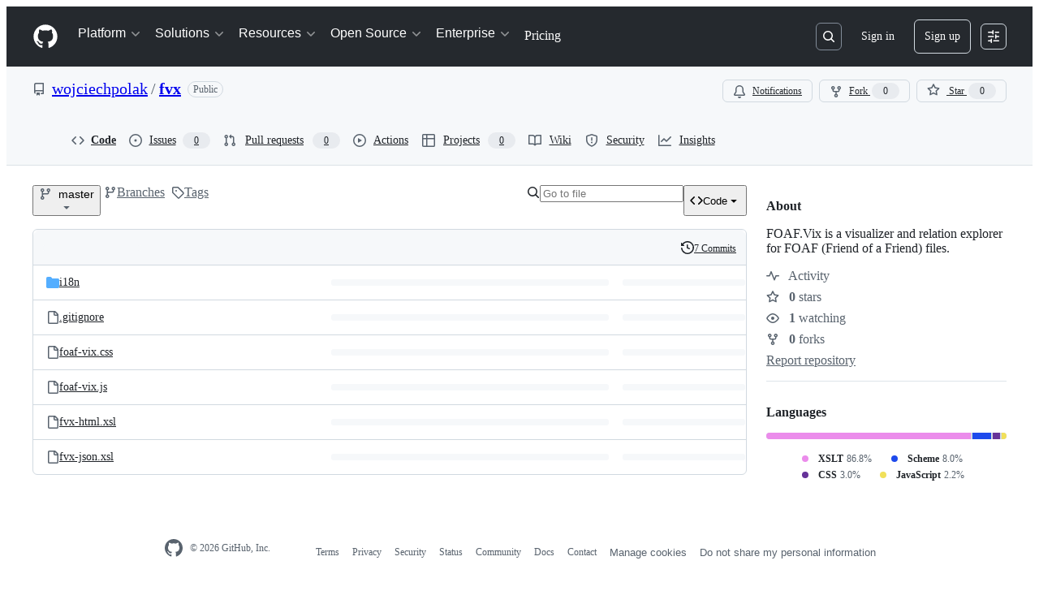

--- FILE ---
content_type: application/javascript
request_url: https://github.githubassets.com/assets/59672-f76ff11fff8e.js
body_size: 7141
content:
"use strict";(globalThis.webpackChunk_github_ui_github_ui=globalThis.webpackChunk_github_ui_github_ui||[]).push([[59672],{59672:(e,t,n)=>{n.d(t,{$66:()=>eL,$Qz:()=>en,$RX:()=>ey,$jn:()=>sp,A3O:()=>L,AGh:()=>tv,ALm:()=>N,A_D:()=>td,Aav:()=>sG,Aoe:()=>eJ,ApL:()=>tl,B2_:()=>t3,BUl:()=>S,BV1:()=>et,Blz:()=>ek,BmX:()=>tn,CF0:()=>I,CZ9:()=>eZ,Cft:()=>sD,ClY:()=>eN,D2m:()=>tD,Dln:()=>t2,Do2:()=>H,Dso:()=>nm,Dx2:()=>w,E5w:()=>tM,EKo:()=>tb,EVx:()=>tB,Emp:()=>sq,FeW:()=>z,GEj:()=>nw,GGt:()=>o,GNm:()=>n6,GZ8:()=>so,Gll:()=>eE,GpY:()=>e$,Gy_:()=>R,H1k:()=>e9,H1o:()=>t$,H26:()=>nk,HPl:()=>ng,I6i:()=>th,I7E:()=>tg,IIf:()=>sm,IIj:()=>t5,IO9:()=>J,IUS:()=>sf,Ib9:()=>tF,Ir$:()=>tP,Ixh:()=>nx,JdH:()=>n1,Jjz:()=>e5,Ju:()=>ni,K11:()=>s_,KDv:()=>nF,KmT:()=>n0,L2v:()=>t4,L7I:()=>sB,LIP:()=>sV,LnB:()=>tw,M1I:()=>sb,MB7:()=>nD,MCR:()=>nR,MFq:()=>t0,MLt:()=>ea,MN7:()=>tX,MYd:()=>V,Mdp:()=>tH,MeY:()=>sR,Mo3:()=>eo,MsP:()=>sz,MtG:()=>nB,MtY:()=>ec,N2B:()=>n2,NZR:()=>t6,N_y:()=>nY,Nbg:()=>e6,Nyd:()=>X,O0X:()=>ns,OdG:()=>tk,OqZ:()=>nu,P0E:()=>nW,PK0:()=>si,PUd:()=>ew,PUr:()=>sd,Pe3:()=>np,Pmq:()=>f,QDD:()=>sg,Qe$:()=>sk,QpY:()=>M,QqB:()=>t9,R0:()=>na,R3J:()=>tr,RT3:()=>F,RTk:()=>eT,Rcb:()=>sS,SHX:()=>d,Sax:()=>Q,T3I:()=>ee,T7T:()=>e_,Ti7:()=>eX,Tk8:()=>tc,Tok:()=>nS,Ty5:()=>c,UXI:()=>tY,Uix:()=>n3,UtV:()=>e4,Utu:()=>no,UzS:()=>sP,V$4:()=>nC,VB1:()=>n_,VWf:()=>er,VvT:()=>sc,WJ9:()=>q,WJS:()=>tU,X6K:()=>eA,XFG:()=>sQ,Xod:()=>nr,Xub:()=>nH,XyE:()=>e3,Y65:()=>O,Y8Y:()=>a,YLS:()=>sO,YPg:()=>nl,YQF:()=>e0,ZD8:()=>eq,ZQn:()=>n8,Zn1:()=>se,ZpJ:()=>tE,_37:()=>n7,_ON:()=>sj,_Qs:()=>tj,_U0:()=>sM,__m:()=>t7,_nf:()=>p,_qn:()=>nJ,_w2:()=>nv,a3t:()=>eS,a9m:()=>tx,aFD:()=>sy,aS1:()=>tp,aT_:()=>sw,bSK:()=>nh,bSP:()=>ez,bdU:()=>eb,buO:()=>Z,c6Y:()=>tK,cBf:()=>nj,cP7:()=>nb,cTB:()=>j,cgr:()=>nX,clg:()=>eu,cmy:()=>P,cpj:()=>k,czP:()=>nc,dCN:()=>l,dQy:()=>nq,dRG:()=>e1,dX8:()=>el,e87:()=>tu,eOD:()=>ex,eOR:()=>eR,eXd:()=>nO,esg:()=>sv,ev_:()=>nn,exA:()=>nT,fQd:()=>ep,ffV:()=>ss,fjg:()=>tN,fkb:()=>m,flg:()=>sU,gId:()=>e2,gT4:()=>tO,ggU:()=>nN,ggd:()=>x,guj:()=>nU,h6D:()=>nP,hgQ:()=>tS,hif:()=>sL,hmx:()=>su,i9S:()=>e7,iT3:()=>te,ibI:()=>s$,iv9:()=>nI,j$Y:()=>tW,jIv:()=>tI,jMU:()=>A,jQC:()=>eU,jVo:()=>tL,jnS:()=>eQ,jrm:()=>eV,jzr:()=>h,k5q:()=>sh,kT_:()=>ev,lPv:()=>eD,lVp:()=>ti,l_Z:()=>i,ldz:()=>tC,lkl:()=>eH,ln4:()=>n4,luI:()=>T,lxH:()=>nL,m0O:()=>tV,m24:()=>sn,m5w:()=>sY,mMZ:()=>n$,mWC:()=>sl,mir:()=>sr,n23:()=>nE,n7E:()=>e8,nD_:()=>G,nGs:()=>ej,nSV:()=>eB,n_x:()=>W,nc0:()=>b,nsQ:()=>to,o8w:()=>nG,oDn:()=>eC,oLj:()=>tT,oLy:()=>tA,oc1:()=>ta,oef:()=>u,ofs:()=>eP,ohj:()=>sI,ouN:()=>sC,oyk:()=>tf,p01:()=>eK,p3r:()=>g,p7A:()=>v,pMt:()=>sx,pTz:()=>tq,pY7:()=>Y,pjc:()=>nK,q0K:()=>nV,qsO:()=>_,rX4:()=>sa,rZ8:()=>eW,rzN:()=>E,s6C:()=>t8,s7H:()=>eM,sOD:()=>ts,sjS:()=>tQ,sqc:()=>n9,t$I:()=>nZ,t0c:()=>ei,t4j:()=>nd,tTz:()=>y,tvs:()=>eG,uSD:()=>ny,udC:()=>nz,uxJ:()=>es,vK6:()=>ne,vc8:()=>tt,vhE:()=>tJ,vki:()=>eg,vm6:()=>ty,w7M:()=>eI,w8S:()=>eF,wAV:()=>sT,wHS:()=>C,wYU:()=>t_,w_K:()=>U,wgM:()=>tm,whC:()=>ed,wqw:()=>n5,x21:()=>tZ,x8I:()=>nM,xZU:()=>nt,xlN:()=>K,xwZ:()=>ef,y15:()=>t1,y2B:()=>nQ,yIb:()=>eY,yMx:()=>$,yf2:()=>tR,ygX:()=>B,ylB:()=>eh,z6W:()=>tz,zLJ:()=>eO,zUz:()=>em,zc2:()=>nf,zg2:()=>st,zl4:()=>nA,zrE:()=>tG,zvd:()=>D});var s=n(56038),r=n(96518);let i=({path:e})=>new URL(e,s.fV.origin).toString(),o=({searchTerm:e})=>`/search?q=${(0,r.QU)(`${e}`)}&type=code`,a=({owner:e,repo:t,searchTerm:n})=>`/search?q=${(0,r.QU)(`repo:${e}/${t} ${n}`)}&type=code`,u=()=>"/search",$=()=>"/search/advanced",c=()=>"/search/stats",g=({owner:e})=>`/${(0,r.QU)(e)}`,U=({owner:e})=>`/${(0,r.QU)(e)}.png`,p=({bot_slug:e})=>`/copilot/hovercard?bot=${(0,r.QU)(e)}`,Q=({org:e})=>`/organizations/${(0,r.QU)(e)}/settings/copilot/models`,l=({owner:e})=>`/users/${(0,r.QU)(e)}/hovercard`,m=({owner:e,team:t})=>`/orgs/${(0,r.QU)(e)}/teams/${(0,r.QU)(t)}`,f=({owner:e,team:t})=>`/orgs/${(0,r.QU)(e)}/teams/${(0,r.QU)(t)}/hovercard`,_=({owner:e})=>`/orgs/${(0,r.QU)(e)}/hovercard`;function d({owner:e,repo:t,action:n}){return n?`/${(0,r.QU)(e)}/${(0,r.QU)(t)}/${n}`:`/${(0,r.QU)(e)}/${(0,r.QU)(t)}`}let y=({owner:e,repo:t})=>`/${(0,r.QU)(e)}/${(0,r.QU)(t)}/stats`,h=({owner:e,repo:t,framework:n,packageManager:s})=>{let i=`/${(0,r.QU)(e)}/${(0,r.QU)(t)}/deploy`,o=new URLSearchParams;return n&&o.append("framework",n),s&&o.append("package_manager",s),o.toString()?`${i}?${o.toString()}`:i},w=({owner:e,repo:t})=>`/${(0,r.QU)(e)}/${(0,r.QU)(t)}/graphs/participation`,b=({owner:e,repo:t})=>`/${(0,r.QU)(e)}/${(0,r.QU)(t)}/graphs/commit-activity`,L=({owner:e,repo:t,refName:n})=>`/${(0,r.QU)(e)}/${(0,r.QU)(t)}/branches/${(0,r.QU)(n)}/rename_ref_check`,j=({owner:e,repo:t,branchName:n})=>`/${(0,r.QU)(e)}/${(0,r.QU)(t)}/branches/rename_form/${(0,r.QU)(n)}`,v=({owner:e,repo:t,refName:n})=>`/${(0,r.QU)(e)}/${(0,r.QU)(t)}/branches/${(0,r.QU)(n)}`,z=({owner:e,repo:t})=>`/${(0,r.QU)(e)}/${(0,r.QU)(t)}/branches/check_tag_name_exists`,S=({owner:e,repo:t})=>`/${(0,r.QU)(e)}/${(0,r.QU)(t)}/tags/check`,q=({owner:e,repo:t,branch:n})=>`/${(0,r.QU)(e)}/${(0,r.QU)(t)}/tree/${(0,r.QU)(n)}`,k=({owner:e,repo:t,tag:n})=>`/${(0,r.QU)(e)}/${(0,r.QU)(t)}/releases/tag/${(0,r.QU)(n)}`,R=({owner:e,repo:t})=>`/${(0,r.QU)(e)}/${(0,r.QU)(t)}/invitations`,I=({owner:e,repo:t})=>`/${(0,r.QU)(e)}/${(0,r.QU)(t)}/actions/immutable_actions/migrate`,C=({owner:e,repo:t})=>`/${(0,r.QU)(e)}/${(0,r.QU)(t)}/actions/workflows/immutable-actions-migration/migrate_release`,P=({owner:e,repo:t})=>`/${(0,r.QU)(e)}/${(0,r.QU)(t)}/settings/rules/new?target=branch&enforcement=disabled`,x=({owner:e})=>`/organizations/${(0,r.QU)(e)}/settings/blocked_users`,T=({owner:e})=>`/organizations/${(0,r.QU)(e)}/settings/rules/deferred_target_counts`,M=({owner:e})=>`/stafftools/users/${(0,r.QU)(e)}/organization_rules/deferred_target_counts`,D=({owner:e,repo:t})=>`/${(0,r.QU)(e)}/${(0,r.QU)(t)}/settings/rules/deferred_target_counts`,V=({owner:e,repo:t})=>`/stafftools/repositories/${(0,r.QU)(e)}/${(0,r.QU)(t)}/repository_rules/deferred_target_counts`,Y=()=>"/repos/validate_regex",B=()=>"/repos/validate_regex/value",G=({owner:e,repo:t,commitish:n,filePath:s,lineNumber:i,plain:o,endLineNumber:a})=>{let u=o?`?plain=${o}`:"",$=i?`#L${i}${a?`-L${a}`:""}`:"";return`/${(0,r.QU)(e)}/${(0,r.QU)(t)}/blob/${(0,r.QU)(n)}/${(0,r.QU)(s)}${u}${$}`},O=({owner:e,repo:t,commitish:n,filePath:s})=>`/${(0,r.QU)(e)}/${(0,r.QU)(t)}/delete/${(0,r.QU)(n)}/${(0,r.QU)(s)}`,X=({owner:e,repo:t,commitish:n,filePath:s,hash:i,lineNumber:o,returnToPrPath:a})=>{let u=i||(o?`#L${o}`:""),$=a?`?pr=${encodeURI(a)}`:"";return`/${(0,r.QU)(e)}/${(0,r.QU)(t)}/edit/${(0,r.QU)(n)}/${(0,r.QU)(s)}${u}${$}`},Z=({owner:e,repo:t,commitish:n,filePath:s,lineNumber:i})=>{let o=i?`#L${i}`:"";return`/${(0,r.QU)(e)}/${(0,r.QU)(t)}/blame/${(0,r.QU)(n)}/${(0,r.QU)(s)}${o}`};function A({login:e}){return`/users/${(0,r.QU)(e)}/dismiss_repository_notice`}function N({repo:e,commitish:t,path:n}){return["",e.ownerLogin,e.name,"deferred-metadata",t,n].map(r.QU).join("/")}function E({repo:e,commitish:t,path:n}){return["",e.ownerLogin,e.name,"deferred-ast",t,n].map(r.QU).join("/")}function H(e){return`/${(0,r.QU)(e.ownerLogin)}/${(0,r.QU)(e.name)}`}function K(e){return`/${(0,r.QU)(e.ownerLogin)}/${(0,r.QU)(e.name)}?files=1`}function J({repo:e,commitish:t,action:n,path:s}){let i=["",e.ownerLogin,e.name,n,t];return s&&"/"!==s&&i.push(s),i.map(r.QU).join("/")}let W=({owner:e,repo:t})=>`/${e}/${t}/sidepanel-metadata`;function F(e,t,n){return`/${e.ownerLogin}/${e.name}/detect_language?filename=${t}${n?"&full_details=true":""}`}let ee=({owner:e,repo:t,filePath:n,commitish:s})=>`${(({owner:e,repo:t,filePath:n})=>`/${(0,r.QU)(e)}/${(0,r.QU)(t)}/wiki/${n.substring(0,n.lastIndexOf("."))}`)({owner:e,repo:t,filePath:n})}/${s}`,et=({owner:e,repo:t,commitish:n})=>`/${(0,r.QU)(e)}/${(0,r.QU)(t)}/wiki/_compare/${n}`,en=({owner:e,repo:t,commitish:n})=>`/${(0,r.QU)(e)}/${(0,r.QU)(t)}/commit/${n}`,es=({owner:e,repo:t,entry:n,sha1:s,sha2:i})=>`/${(0,r.QU)(e)}/${(0,r.QU)(t)}/diffs/${n}/diff-lines?sha1=${s}&sha2=${i}`,er=({owner:e,repo:t,sha1:n,sha2:s,oid:i})=>`/${(0,r.QU)(e)}/${(0,r.QU)(t)}/diffs?commit=${i}&sha2=${s}${null!=n?`&sha1=${n}`:""}`,ei=({owner:e,repo:t,commitish:n})=>`${en({owner:e,repo:t,commitish:n})}/context_lines`,eo=({owner:e,repo:t,commitOid:n,beforeCommentId:s})=>`/${(0,r.QU)(e)}/${(0,r.QU)(t)}/commit/${n}/discussion_comments${s?`?before_comment_id=${s}`:""}`,ea=({owner:e,repo:t,commitOid:n,path:s,position:i})=>`/${(0,r.QU)(e)}/${(0,r.QU)(t)}/commit/${n}/inline_comments/?path=${(0,r.QU)(s)}&position=${(0,r.QU)(i)}`,eu=({owner:e,repo:t,commitOid:n,untilCommentId:s})=>`/${(0,r.QU)(e)}/${(0,r.QU)(t)}/commit/${n}/deferred_comment_data${s?`?until_comment_id=${s}`:""}`,e$=({owner:e,repo:t,ref:n,path:s})=>{var i;let o=`/${(0,r.QU)(e)}/${(0,r.QU)(t)}/commits`;return n?s?`${o}/${(0,r.QU)(n)}/${(0,r.QU)((i=s).startsWith("/")?i.slice(1):i)}`:`${o}/${(0,r.QU)(n)}`:o};function ec({repo:e,branch:t,path:n,author:s}){let i=[e.ownerLogin,e.name,"commits",t,n].map(r.QU).join("/");return`/${i}?author=${(0,r.QU)(s)}`}function eg(e,t){return`/${e.ownerLogin}/${e.name}/commit/${t}/status-details`}function eU({repo:e,author:t}){let n=[e.ownerLogin,e.name];return`/${n.map(r.QU).join("/")}/commits?author=${(0,r.QU)(t)}`}let ep=({owner:e,repo:t,commitish:n})=>`/${(0,r.QU)(`${e}/${t}/commit/${n}/hovercard`)}`,eQ=({owner:e,repo:t,commitish:n})=>`/${(0,r.QU)(`${e}/${t}/branch_commits/${n}`)}`,el=({topicName:e})=>`/topics/${e}`,em=({categoryName:e})=>`/marketplace/category/${(0,r.y9)(e)}`,ef=({slug:e})=>`/marketplace/actions/${(0,r.QU)(e)}`,e_=({owner:e,repo:t,runId:n,attempt:s})=>{let i=[e,t,"actions"];return n&&i.push("runs",n),n&&s&&i.push("attempts",s),`/${i.map(r.QU).join("/")}`},ed=({owner:e,repo:t,runId:n})=>{let s=[e,t,"actions"];return n&&s.push("runs",n,"workflow"),`/${s.map(r.QU).join("/")}`},ey=({owner:e,repo:t,commitish:n,filePath:s})=>`/${e}/${t}/codeowners-validity/${n}/${s}`;function eh(e){return e.split("/").slice(0,-1).join("/")}function ew({repo:e,baseUrl:t="",branch:n,filter:s,pagination:i,perPage:o=30}){let a=[e.ownerLogin,e.name,"activity"],u=[];return n&&u.push(`ref=${(0,r.QU)(n)}`),s&&(s.activityType&&"all"!==s.activityType.toLocaleLowerCase()&&u.push(`activity_type=${(0,r.QU)(s.activityType)}`),s.actor?.login&&u.push(`actor=${(0,r.QU)(s.actor.login)}`),s.timePeriod&&"all"!==s.timePeriod.toLocaleLowerCase()&&u.push(`time_period=${(0,r.QU)(s.timePeriod)}`),s.sort&&"desc"!==s.sort.toLocaleLowerCase()&&u.push(`sort=${(0,r.QU)(s.sort)}`)),i&&(i.after?u.push(`after=${(0,r.QU)(i.after)}`):i.before&&u.push(`before=${i.before}`)),o&&30!==o&&u.push(`per_page=${o}`),`${t}/${a.map(r.QU).join("/")}${u.length>0?`?${u.join("&")}`:""}`}function eb({repo:e,baseUrl:t="",branch:n,timePeriod:s}){let i=[e.ownerLogin,e.name,"activity","actors"],o=[];return n&&o.push(`ref=${(0,r.QU)(n)}`),s&&o.push(`time_period=${(0,r.QU)(s)}`),`${t}/${i.map(r.QU).join("/")}${o.length>0?`?${o.join("&")}`:""}`}function eL(){return"insights/actors"}function ej(){return"bypass_requests/requesters"}function ev(){return"bypass_requests/approvers"}function ez({repo:e,base:t,head:n}){let s=[e.ownerLogin,e.name,"compare"].map(r.QU).join("/"),i=t?`${(0,r.QU)(t)}...${(0,r.QU)(n)}`:(0,r.QU)(n);return`/${s}/${i}`}function eS({repo:e,base:t,head:n}){let s=[e.ownerLogin,e.name,"branches","pre_mergeable"].map(r.QU).join("/"),i=`${(0,r.QU)(t)}...${(0,r.QU)(n)}`;return`/${s}/${i}`}function eq({repo:e}){let t=[e.ownerLogin,e.name,"toggle_generic_feature"];return`/${t.map(r.QU).join("/")}`}function ek(e,t){return`/${(0,r.QU)(e)}/${(0,r.QU)(t)}/pulls`}function eR(e,t){return`/${(0,r.QU)(e)}/${(0,r.QU)(t)}/stargazers`}function eI({repo:e,refName:t}){return`/${[e.ownerLogin,e.name,"pull","new",t].map(r.QU).join("/")}`}function eC({repo:e,number:t}){return`/${[e.ownerLogin,e.name,"pull",t.toString()].map(r.QU).join("/")}`}let eP=({owner:e,repo:t,number:n})=>`/${(0,r.QU)(e)}/${(0,r.QU)(t)}/pull/${n}`,ex=({owner:e,repo:t,number:n,contentId:s})=>`/${(0,r.QU)(e)}/${(0,r.QU)(t)}/pull/${n}#issue-${s}`,eT=({owner:e,repo:t,number:n,contentId:s})=>`/${(0,r.QU)(e)}/${(0,r.QU)(t)}/pull/${n}#issuecomment-${s}`,eM=({owner:e,repo:t,number:n,contentId:s})=>`/${(0,r.QU)(e)}/${(0,r.QU)(t)}/pull/${n}#pullrequestreview-${s}`,eD=({owner:e,repo:t,number:n,contentId:s})=>`/${(0,r.QU)(e)}/${(0,r.QU)(t)}/pull/${n}#discussion_r${s}`,eV=({owner:e,repo:t,number:n})=>`/${(0,r.QU)(e)}/${(0,r.QU)(t)}/pull/${n}/files`,eY=({owner:e,repo:t,number:n,commit:s})=>`/${(0,r.QU)(e)}/${(0,r.QU)(t)}/pull/${n}/commits/${s}`,eB=({owner:e,repo:t,number:n,base:s,head:i})=>s?`/${(0,r.QU)(e)}/${(0,r.QU)(t)}/pull/${n}/files/${s}..${i}`:`/${(0,r.QU)(e)}/${(0,r.QU)(t)}/pull/${n}/files/${i}`,eG=({owner:e,repo:t,number:n})=>`/${(0,r.QU)(e)}/${(0,r.QU)(t)}/pull/${n}/changes`,eO=({owner:e,repo:t,number:n,base:s,head:i})=>s?`/${(0,r.QU)(e)}/${(0,r.QU)(t)}/pull/${n}/changes/${s}..${i}`:`/${(0,r.QU)(e)}/${(0,r.QU)(t)}/pull/${n}/changes/${i}`,eX=({owner:e,repo:t,number:n,baseOid:s,headOid:i})=>`/${(0,r.QU)(e)}/${(0,r.QU)(t)}/pull/${n}/copilot_diff_chat/?base_oid=${s}&head_oid=${i}`,eZ=({owner:e,repo:t,number:n})=>`/${(0,r.QU)(e)}/${(0,r.QU)(t)}/pull/${n}/partials/processing_indicator`;function eA({repo:e,refName:t,discard:n}){return`/${[e.ownerLogin,e.name,"branches","fetch_and_merge",t].map(r.QU).join("/")}${n?"?discard_changes=true":""}`}function eN({repo:e,commitOid:t,includeDirectories:n=!1}){let s=`/${[e.ownerLogin,e.name,"tree-list",t].map(r.QU).join("/")}`;return n?`${s}?include_directories=${n}`:s}function eE(e){let t=[e.ownerLogin,e.name,"branch-and-tag-count"];return`/${t.map(r.QU).join("/")}`}function eH({repo:e,type:t,q:n,language:s,row:i,column:o,ref:a,path:u,codeNavContext:$,symbolKind:c}){let g=[e.ownerLogin,e.name].map(r.QU).join("/"),U=new URLSearchParams;return U.append("q",n),U.append("language",s),U.append("row",String(i)),U.append("col",String(o)),U.append("ref",a),U.append("blob_path",u),U.append("code_nav_context",$),c&&U.append("symbol_kind",c),`/${g}/find-react-${t}?${U.toString()}`}let eK=({owner:e,repo:t})=>`/${(0,r.QU)(e)}/${(0,r.QU)(t)}/discussions`,eJ=({owner:e,repo:t,discussionNumber:n})=>`/${(0,r.QU)(e)}/${(0,r.QU)(t)}/discussions/${n}`,eW=({owner:e,repo:t,discussionNumber:n,contentId:s})=>`/${(0,r.QU)(e)}/${(0,r.QU)(t)}/discussions/${n}#discussioncomment-${s}`,eF=({owner:e,repo:t,discussionNumber:n,contentId:s})=>`/${(0,r.QU)(e)}/${(0,r.QU)(t)}/discussions/${n}#discussion-${s}`;function e0(e,t){return`/${(0,r.QU)(e)}/${(0,r.QU)(t)}/issues`}let e1=({owner:e,repo:t,issueNumber:n})=>`/${(0,r.QU)(e)}/${(0,r.QU)(t)}/issues/${n}`,e2=({owner:e,repo:t,issueNumber:n,contentId:s})=>`/${(0,r.QU)(e)}/${(0,r.QU)(t)}/issues/${n}#issuecomment-${s}`,e3=({owner:e,repo:t,issueNumber:n,contentId:s})=>`/${(0,r.QU)(e)}/${(0,r.QU)(t)}/issues/${n}#issue-${s}`,e6=({owner:e,repo:t,issueNumber:n})=>`/${(0,r.QU)(e)}/${(0,r.QU)(t)}/issues/${n}/hovercard`,e7=({owner:e,repo:t,pullRequestNumber:n})=>`/${(0,r.QU)(e)}/${(0,r.QU)(t)}/pull/${n}/hovercard`;function e8(e,t,n){let s=e.split("/",4).join("/").length,r=e.substring(s);return r===`/${t}`?"":r.startsWith(`/${t}/`)?r.substring(t.length+2):n}let e9=e=>`/${(0,r.QU)(`${e.ownerLogin}/${e.name}`)}/settings/transfer`,e5=()=>"/repositories/check-name",e4=()=>"/repositories/check-proposed-repository",te=()=>"/repositories",tt=e=>`/${(0,r.QU)(`${e.ownerLogin}/${e.name}`)}/settings/transfer`,tn=e=>`/${(0,r.QU)(`${e.ownerLogin}/${e.name}`)}/settings/abort_transfer`,ts=()=>"/new/import",tr=()=>"/repositories/new/templates",ti=()=>"/repositories/forms/owner_items",to=e=>`/repositories/forms/fork_owner_items?repo_id=${e}`;function ta(e,t,n){let s=new URLSearchParams({owner:e});return t&&n&&(s.set("form",t),s.set("repo_id",n.toString())),`/repositories/forms/owner_detail?${s.toString()}`}let tu=e=>`/${(0,r.QU)(e.ownerLogin)}/${(0,r.QU)(e.name)}/graphs/contributors`,t$=e=>`/${(0,r.QU)(e.ownerLogin)}/${(0,r.QU)(e.name)}/settings/access`;function tc({pathPrefix:e,sourceName:t,propertyName:n}){let s=["",e,(0,r.QU)(t),"settings"];return n?(s.push("custom-property"),s.push((0,r.QU)(n))):s.push("custom-properties"),s.join("/")}function tg({pathPrefix:e,sourceName:t,propertyName:n}){let s=`/${e}/${(0,r.QU)(t)}/settings/custom-property`;return n?`${s}/${(0,r.QU)(n)}`:s}let tU=({business:e,org:t,propertyName:n})=>`/enterprises/${(0,r.QU)(e)}/settings/custom-property/organizations/${(0,r.QU)(t)}/${(0,r.QU)(n)}`,tp=({business:e,org:t,propertyName:n})=>`/enterprises/${(0,r.QU)(e)}/settings/custom-property/organizations/${(0,r.QU)(t)}/${(0,r.QU)(n)}/promote`;function tQ({org:e}){return`/organizations/${(0,r.QU)(e)}/settings/custom-properties/values`}function tl({org:e,repo:t}){return`/${(0,r.QU)(e)}/${(0,r.QU)(t)}/settings/custom-properties/values`}function tm({org:e}){return`/organizations/${(0,r.QU)(e)}/settings/custom-properties/list-repos-values`}let tf=({pathPrefix:e,sourceName:t,propertyName:n})=>["",e,(0,r.QU)(t),"settings/custom-properties-usage",(0,r.QU)(n)].join("/"),t_=({sourceName:e,propertyName:t})=>`/enterprises/${(0,r.QU)(e)}/settings/property_definition_name_check/${(0,r.QU)(t)}`;function td({org:e,repo:t}){return`/${(0,r.QU)(`${e}/${t}`)}/settings/custom-properties`}function ty({propertyName:e,...t}){let n=new URLSearchParams(t);return`/repositories/custom-properties/${(0,r.QU)(e)}/allowed-values?${n.toString()}`}function th({owner:e,repo:t}){return`/${(0,r.QU)(`${e}/${t}`)}/fork`}function tw({owner:e,repo:t}){return`/${(0,r.QU)(`${e}/${t}`)}/forks`}function tb({org:e}={}){return e?`/organizations/${(0,r.QU)(e)}/repositories/new`:"/new"}function tL({org:e}){return`/orgs/${(0,r.QU)(e)}/repos_list`}function tj({orgs:e}){let t=e.map(e=>(0,r.QU)(e)),n=`orgs=${t.join(",")}`;return`/repos/custom_properties?${n}`}function tv({topic:e,org:t}){return`/search?q=topic%3A${(0,r.QU)(e)}+org%3A${(0,r.QU)(t)}&type=Repositories`}function tz(e){return`/users/shortcuts${e?`/${e}`:""}`}function tS({repo:e,pagination:t={before:null,after:null},perPage:n=30,query:s}){let i=[e.ownerLogin,e.name,"attestations"],o=[];return t&&(t.after?o.push(`after=${(0,r.QU)(t.after)}`):t.before&&o.push(`before=${(0,r.QU)(t.before)}`)),s&&o.push(`q=${s}`),n&&30!==n&&o.push(`per_page=${n}`),`/${i.map(r.QU).join("/")}${o.length>0?`?${o.join("&")}`:""}`}function tq({repo:e,attestationId:t}){return`/${[e.ownerLogin,e.name,"attestations",t.toString()].map(r.QU).join("/")}`}function tk({repo:e,attestationId:t}){return`/${[e.ownerLogin,e.name,"attestations",t.toString(),"download"].map(r.QU).join("/")}`}function tR({repo:e}){return`/${[e.ownerLogin,e.name,"branches"].map(r.QU).join("/")}`}function tI({repo:e}){return`/${[e.ownerLogin,e.name,"tags"].map(r.QU).join("/")}`}function tC({org:e}){return`/orgs/${(0,r.QU)(e)}/organization_onboarding/advanced_security`}function tP({enterprise:e}){return`/enterprises/${(0,r.QU)(e)}/settings/advanced_security`}function tx({enterprise:e}){return`/enterprises/${(0,r.QU)(e)}/settings/security_analysis`}function tT({enterprise:e}){return`/enterprises/${(0,r.QU)(e)}/settings/security_analysis/apply_configuration`}function tM({enterprise:e}){return`/enterprises/${(0,r.QU)(e)}/settings/security_analysis/apply_confirmation_summary`}function tD({org:e,tip:t,q:n}){let s=`/organizations/${(0,r.QU)(e)}/settings/security_products`;return t&&(s+=`?tip=${t}`),n&&(s+=`${t?"&":"?"}q=${(0,r.QU)(n)}`),s}function tV({org:e}){return`/organizations/${(0,r.QU)(e)}/settings/security_products/configurations/new`}function tY({org:e}){return`/organizations/${(0,r.QU)(e)}/settings/security_products/quick_setup_configurations/new`}function tB({org:e}){return`/organizations/${(0,r.QU)(e)}/settings/security_products/quick_setup_configurations`}function tG({org:e,id:t}){return`/organizations/${(0,r.QU)(e)}/settings/security_products/quick_setup_configurations/${t}`}function tO({org:e}){return`/organizations/${(0,r.QU)(e)}/settings/security_products/configurations`}function tX({org:e,id:t}){return`/organizations/${(0,r.QU)(e)}/settings/security_products/configurations/edit/${t}`}function tZ({org:e,id:t}){return`/organizations/${(0,r.QU)(e)}/settings/security_products/configurations/${t}`}function tA({org:e}){return`/organizations/${(0,r.QU)(e)}/settings/security_products/repositories`}function tN({org:e}){return`/organizations/${(0,r.QU)(e)}/settings/security_products/repositories/apply_confirmation_summary`}function tE({org:e,id:t}){return`/organizations/${(0,r.QU)(e)}/settings/security_products/configuration/${t}/repositories`}function tH({org:e}){return`/organizations/${(0,r.QU)(e)}/settings/security_products/configuration/repositories`}function tK({org:e,id:t}){return`/organizations/${(0,r.QU)(e)}/settings/security_products/configuration/${t}/repositories_count`}function tJ({org:e,id:t,tip:n}){let s=`/organizations/${(0,r.QU)(e)}/settings/security_products/configurations/view/${t}`;return n&&(s+=`?tip=${n}`),s}function tW({org:e}){return`/organizations/${(0,r.QU)(e)}/settings/security_products/repositories/advanced_security_license_summary`}function tF({org:e}){return`/organizations/${(0,r.QU)(e)}/settings/security_products/in_progress`}function t0({org:e}){return`/organizations/${(0,r.QU)(e)}/settings/security_products/refresh`}function t1(e){return`/organizations/${(0,r.QU)(e)}/settings/security_products/actions_runners_labels`}function t2({business:e,query:t}){let n=`/enterprises/${(0,r.QU)(e)}/security/coverage`;if(!t)return n;let s=new URLSearchParams;return s.append("query",t),`${n}?${s.toString()}`}function t3({business:e}){return`/enterprises/${(0,r.QU)(e)}/settings/security_analysis`}function t6({business:e}){return`/enterprises/${(0,r.QU)(e)}/settings/security_analysis_policies`}function t7(e){return`/enterprises/${(0,r.QU)(e)}/settings/security_analysis/actions_runners_labels`}function t8({business:e}){return`/enterprises/${(0,r.QU)(e)}/settings/security_analysis/configurations/new`}function t9({business:e}){return`/enterprises/${(0,r.QU)(e)}/settings/security_analysis/configurations`}function t5({business:e,id:t}){return`/enterprises/${(0,r.QU)(e)}/settings/security_analysis/configurations/${t}/edit`}function t4({business:e,id:t}){return`/enterprises/${(0,r.QU)(e)}/settings/security_analysis/configurations/${t}`}function ne({business:e,id:t}){return`/enterprises/${(0,r.QU)(e)}/settings/security_analysis/configurations/${t}/view`}function nt({business:e,id:t}){return`/enterprises/${(0,r.QU)(e)}/settings/security_analysis/configurations/${t}/repositories_count`}function nn(){return"/users/settings/security_products"}function ns({id:e}){return`/users/settings/security_products/configuration/${e}/repositories_count`}function nr(){return"/users/settings/security_products/configurations/new"}function ni({id:e}){return`/users/settings/security_products/configurations/edit/${e}`}function no({id:e}){return`/users/settings/security_products/configurations/view/${e}`}function na(){return"/users/settings/security_products/configurations"}function nu({id:e}){return`/users/settings/security_products/configurations/${e}`}function n$({id:e}){return`/users/settings/security_products/configuration/${e}/apply_configuration`}function nc(){return"/users/settings/security_products/configuration/apply_confirmation_summary"}function ng(){return"/users/settings/security_products/configuration/detach_configuration"}function nU(){return"/contact-sales"}function np(){return"/enterprise/contact/thanks"}let nQ=()=>"/contact";function nl({report:e,contentURL:t}){let n=new URLSearchParams({report:e});return t&&n.append("report_content_url",t),`/contact/report-abuse?${n}`}function nm({repo:e}){return`/${(0,r.QU)(`${e.ownerLogin}/${e.name}`)}/settings/security_analysis`}function nf({org:e}){return`/orgs/${(0,r.QU)(e)}/dismiss_notice`}function n_({noticeName:e}){return`/settings/dismiss-notice/${e}`}let nd=({slug:e})=>`/enterprises/${e}`,ny=({slug:e})=>`/enterprises/${(0,r.QU)(e)}/enterprise_roles`;function nh({slug:e,page:t,query:n}){let s=`/enterprises/${(0,r.QU)(e)}/enterprise_role_assignments`,i=new URLSearchParams;t&&i.append("page",t.toString()),n&&i.append("query",n);let o=i.toString();return o?`${s}?${o}`:s}function nw({slug:e,page:t,query:n}){let s=`/stafftools/enterprises/${(0,r.QU)(e)}/custom_roles/enterprise_role_assignments`,i=new URLSearchParams;t&&i.append("page",t.toString()),n&&i.append("query",n);let o=i.toString();return o?`${s}?${o}`:s}let nb=({slug:e,actorId:t,actorType:n,roleId:s})=>`/enterprises/${(0,r.QU)(e)}/enterprise_role_assignments/${n}/${t}/${s}`,nL=({slug:e,actorId:t,actorType:n,roleId:s})=>`/organizations/${(0,r.QU)(e)}/settings/org_role_assignments/${n}/${t}/${s}`,nj=({slug:e})=>`/enterprises/${(0,r.QU)(e)}/enterprise_role_assignments/new`,nv=({slug:e})=>`/enterprises/${(0,r.QU)(e)}/enterprise_role_assignment_queries`;function nz({slug:e,page:t,query:n}){let s=`/organizations/${(0,r.QU)(e)}/settings/org_role_assignments`,i=new URLSearchParams;t&&i.append("page",t.toString()),n&&i.append("query",n);let o=i.toString();return o?`${s}?${o}`:s}let nS=({slug:e})=>`/organizations/${e}/settings/org_role_assignments/new`,nq=({slug:e})=>`/organizations/${e}/settings/org_role_assignment_queries`;function nk({slug:e,page:t,query:n}){let s=`/stafftools/users/${(0,r.QU)(e)}/org_role_assignments`,i=new URLSearchParams;t&&i.append("page",t.toString()),n&&i.append("query",n);let o=i.toString();return o?`${s}?${o}`:s}function nR(e){let t=new URLSearchParams({email:e});return`/settings/emails/subscriptions/topics_by_email?${t}`}function nI(e){let t=new URLSearchParams(e);return`/settings/emails/subscriptions/topics_by_params?${t}`}function nC(){return"/settings/emails/subscriptions/link-request/new"}let nP=({login:e})=>`/users/${(0,r.QU)(e)}/pulls/settings/file_tree_visibility`,nx=({owner:e,repo:t,alertNumber:n})=>`/${(0,r.QU)(e)}/${(0,r.QU)(t)}/security/code-scanning/${n}`,nT=({owner:e,repo:t,alertNumber:n})=>`/${(0,r.QU)(e)}/${(0,r.QU)(t)}/security/code-scanning/${n}/assignees`,nM=({owner:e,repo:t})=>`/${(0,r.QU)(e)}/${(0,r.QU)(t)}/security/code-scanning/available-assignees`,nD=({owner:e,repo:t,alertNumber:n})=>`/${(0,r.QU)(e)}/${(0,r.QU)(t)}/security/code-scanning/${n}/tracking-links`,nV=({org:e})=>`/orgs/${(0,r.QU)(e)}/security/alerts/code-scanning/alert-list`,nY=({org:e})=>`/orgs/${(0,r.QU)(e)}/security/alerts/code-scanning/alert-group-list`,nB=({org:e})=>`/orgs/${(0,r.QU)(e)}/security/alerts/code-scanning/repository-list.json`,nG=({org:e})=>`/orgs/${(0,r.QU)(e)}/security/alerts/code-scanning/rule-list.json`,nO=({org:e})=>`/orgs/${(0,r.QU)(e)}/security/alerts/code-scanning/tag-list.json`,nX=({org:e})=>`/orgs/${(0,r.QU)(e)}/security/alerts/code-scanning/tool-list.json`,nZ=({owner:e,repo:t,alertNumber:n})=>`/${(0,r.QU)(e)}/${(0,r.QU)(t)}/security/secret-scanning/${n}`;function nA({org:e}){return`/orgs/${(0,r.QU)(e)}/security/alerts/secret-scanning/alert-list`}function nN({org:e}){return`/orgs/${(0,r.QU)(e)}/security/alerts/secret-scanning/alert-group-list`}let nE=({org:e})=>`/orgs/${(0,r.QU)(e)}/security/alerts/secret-scanning/repository-list.json`,nH=({org:e})=>`/orgs/${(0,r.QU)(e)}/security/overview`,nK=({org:e})=>`/orgs/${(0,r.QU)(e)}/security/options`,nJ=({owner:e,repo:t})=>`/${(0,r.QU)(e)}/${(0,r.QU)(t)}/security/quality`,nW=({owner:e,repo:t,ruleId:n})=>`/${(0,r.QU)(e)}/${(0,r.QU)(t)}/security/quality/rules/${encodeURIComponent(n)}`,nF=({owner:e,repo:t})=>`/${(0,r.QU)(e)}/${(0,r.QU)(t)}/security/quality/ai-findings`,n0=({owner:e,repo:t})=>`/${(0,r.QU)(e)}/${(0,r.QU)(t)}/security/quality/ai-findings/findings`,n1=({owner:e,repo:t,category:n,severity:s,language:i})=>{let o=[];return n&&o.push(`category=${encodeURIComponent(n.toLowerCase())}`),s&&o.push(`severity=${encodeURIComponent(s.toLowerCase())}`),i&&o.push(`language=${encodeURIComponent(i.toLowerCase())}`),`/${(0,r.QU)(e)}/${(0,r.QU)(t)}/security/quality/rules${o.length>0?`?${o.join("&")}`:""}`},n2=({owner:e,repo:t,ruleId:n})=>`/${(0,r.QU)(e)}/${(0,r.QU)(t)}/security/quality/rules/${encodeURIComponent(n)}/files`,n3=({owner:e,repo:t,ruleId:n})=>`/${(0,r.QU)(e)}/${(0,r.QU)(t)}/security/quality/rules/${encodeURIComponent(n)}/findings`,n6=({owner:e,repo:t,findingStableId:n})=>`/${(0,r.QU)(e)}/${(0,r.QU)(t)}/security/quality/findings/${encodeURIComponent(n)}/state`,n7=({owner:e,repo:t,ruleId:n,findingStableId:s})=>`/${(0,r.QU)(e)}/${(0,r.QU)(t)}/security/quality/rules/${encodeURIComponent(n)}/findings/${encodeURIComponent(s)}/autofixes`,n8=({owner:e,repo:t,findingStableId:n})=>`/${(0,r.QU)(e)}/${(0,r.QU)(t)}/security/quality/findings/${encodeURIComponent(n)}/autofix/commit`,n9=({owner:e,repo:t})=>`/${(0,r.QU)(e)}/${(0,r.QU)(t)}/security/quality/ai-findings/commits`,n5=({org:e,optionsType:t,name:n})=>{let s=[`options-type=${(0,r.QU)(t)}`];return n&&s.push(`name=${(0,r.QU)(n)}`),`/orgs/${(0,r.QU)(e)}/security/quality/options${s.length>0?`?${s.join("&")}`:""}`},n4=({org:e,state:t})=>{let n=[];return t&&n.push(`state=${t}`),`/orgs/${(0,r.QU)(e)}/security/campaigns${n.length>0?`?${n.join("&")}`:""}`},se=({org:e,query:t,templateId:n,sourceCampaignNumber:s,alertType:i})=>{let o=[];return t&&o.push(`query=${(0,r.QU)(t)}`),n&&o.push(`template=${(0,r.QU)(n)}`),s&&o.push(`source_campaign_number=${s}`),i&&o.push(`alert_type=${i}`),`/orgs/${(0,r.QU)(e)}/security/campaigns/new${o.length>0?`?${o.join("&")}`:""}`},st=({org:e,alertType:t})=>{let n=[];return t&&n.push(`alert_type=${t}`),`/orgs/${(0,r.QU)(e)}/security/campaigns/counts${n.length>0?`?${n.join("&")}`:""}`},sn=({org:e})=>`/orgs/${(0,r.QU)(e)}/security/campaigns`,ss=({org:e})=>`/orgs/${(0,r.QU)(e)}/security/campaigns/drafts`,sr=({org:e,securityCampaignNumber:t})=>`/orgs/${(0,r.QU)(e)}/security/campaigns/${t}`,si=({org:e,securityCampaignNumber:t})=>`/orgs/${(0,r.QU)(e)}/security/campaigns/${t}`,so=({org:e,securityCampaignNumber:t})=>`/orgs/${(0,r.QU)(e)}/security/campaigns/${t}/close`,sa=({org:e,securityCampaignNumber:t})=>`/orgs/${(0,r.QU)(e)}/security/campaigns/${t}/reopen`,su=({org:e,securityCampaignNumber:t})=>`/orgs/${(0,r.QU)(e)}/security/campaigns/drafts/${t}`,s$=({org:e,securityCampaignNumber:t})=>`/orgs/${(0,r.QU)(e)}/security/campaigns/${t}/publish`,sc=({org:e})=>`/orgs/${(0,r.QU)(e)}/security/campaigns/alerts/summary`,sg=({org:e,securityCampaignNumber:t})=>`/orgs/${(0,r.QU)(e)}/security/campaigns/${t}`,sU=({org:e,query:t,campaignName:n,campaignDescription:s,sourceCampaignNumber:i,alertType:o})=>{let a=[`query=${(0,r.QU)(t)}`];return n&&a.push(`campaign_name=${(0,r.QU)(n)}`),s&&a.push(`campaign_description=${(0,r.QU)(s)}`),i&&a.push(`source_campaign_number=${i}`),o&&a.push(`alert_type=${o}`),`/orgs/${(0,r.QU)(e)}/security/campaigns/publish?${a.join("&")}`},sp=({org:e,securityCampaignNumber:t})=>`/orgs/${(0,r.QU)(e)}/security/campaigns/${t}/alerts`,sQ=({org:e,securityCampaignNumber:t})=>`/orgs/${(0,r.QU)(e)}/security/campaigns/${t}/alerts-groups`,sl=({org:e,securityCampaignNumber:t})=>`/orgs/${(0,r.QU)(e)}/security/campaigns/${t}/repositories-summary`,sm=({org:e})=>`/orgs/${(0,r.QU)(e)}/security/campaigns/open`,sf=({org:e})=>`/orgs/${(0,r.QU)(e)}/security/campaigns/closed`,s_=({org:e})=>`/orgs/${(0,r.QU)(e)}/security/campaigns/closed`,sd=({org:e})=>`/orgs/${(0,r.QU)(e)}/security/campaigns/drafts`,sy=({org:e,securityCampaignNumber:t})=>`/orgs/${(0,r.QU)(e)}/security/campaigns/drafts/${t}`,sh=({org:e,securityCampaignNumber:t})=>`/orgs/${(0,r.QU)(e)}/security/campaigns/drafts/${t}/publish`,sw=({org:e})=>`/orgs/${(0,r.QU)(e)}/security/campaigns/managers`,sb=({owner:e,repo:t,campaignNumber:n})=>`/${(0,r.QU)(e)}/${(0,r.QU)(t)}/security/campaigns/${n}`,sL=({owner:e,repo:t,securityCampaignNumber:n})=>`/${(0,r.QU)(e)}/${(0,r.QU)(t)}/security/campaigns/${n}/alerts`,sj=({owner:e,repo:t,securityCampaignNumber:n})=>`/${(0,r.QU)(e)}/${(0,r.QU)(t)}/security/campaigns/${n}/assign-to-copilot`,sv=({owner:e,repo:t,securityCampaignNumber:n})=>`/${(0,r.QU)(e)}/${(0,r.QU)(t)}/security/campaigns/${n}/check-for-new-fixes`,sz=({owner:e,repo:t,securityCampaignNumber:n})=>`/${(0,r.QU)(e)}/${(0,r.QU)(t)}/security/campaigns/${n}/branches`;function sS({owner:e,repo:t,isDelegatedAlertEnabled:n}){let s=`/${(0,r.QU)(e)}/${(0,r.QU)(t)}/security/code-scanning/alert-dismissal`;return n?`${s}/create-request`:`${s}/close-alerts`}function sq(e,t){return`/${(0,r.QU)(e)}/${(0,r.QU)(t)}/security/secret-scanning/resolve-react`}function sk({owner:e,query:t}){return`/orgs/${(0,r.QU)(e)}/repositories?q=${(0,r.QU)(t)}`}let sR=({businessSlug:e})=>`/enterprises/${(0,r.QU)(e)}/organizations/suggestions`,sI=({businessSlug:e})=>`/enterprises/${(0,r.QU)(e)}/organizations/suggestions/validate`,sC=({businessSlug:e})=>`/enterprises/${(0,r.QU)(e)}/check_team_name`,sP=()=>"/codespaces/",sx=({returnTo:e}={})=>`/login${e?`?return_to=${encodeURIComponent(e)}`:""}`,sT=({org:e})=>`/organizations/${(0,r.QU)(e)}/settings/billing/summary`,sM=({org:e,query:t})=>`/organizations/${(0,r.QU)(e)}/settings/billing/usage?query=${(0,r.QU)(t)}`,sD=({businessSlug:e})=>`/enterprises/${(0,r.QU)(e)}/licensing`,sV=({basePath:e,groupPath:t})=>(0,r.QU)(`${e}/${t}`),sY=({basePath:e,automatedReviewCommentId:t})=>`${e}/automated_review_comments/${t}/apply_suggestion`,sB=({basePath:e,automatedReviewCommentId:t})=>`${e}/automated_review_comments/${t}/dismiss`,sG=({basePath:e,automatedReviewCommentId:t})=>`${e}/automated_review_comments/${t}/reopen`,sO=({basePath:e,automatedReviewCommentId:t})=>`${e}/automated_review_comments/${t}/feedback`},96518:(e,t,n)=>{n.d(t,{ID:()=>r,QU:()=>o,y9:()=>a,yH:()=>i});var s=n(56038);function r(e,t,n){let r=e(t),i=new URL(r,s.fV.origin||"https://github.com");for(let[e,t]of(r===s.fV.pathname&&(i.search=new URLSearchParams(s.fV.search).toString()),Object.entries(n||{})))null==t?i.searchParams.delete(e):i.searchParams.set(e,t.toString());return i}function i(e,t,n){let s=r(e,t,n);return s.href.replace(s.origin,"")}function o(e){return e.split("/").map(encodeURIComponent).join("/")}function a(e){return e.replace(/[^a-zA-Z0-9]/g,"-").toLowerCase()}}}]);
//# sourceMappingURL=59672-73d81f6dc5e0.js.map